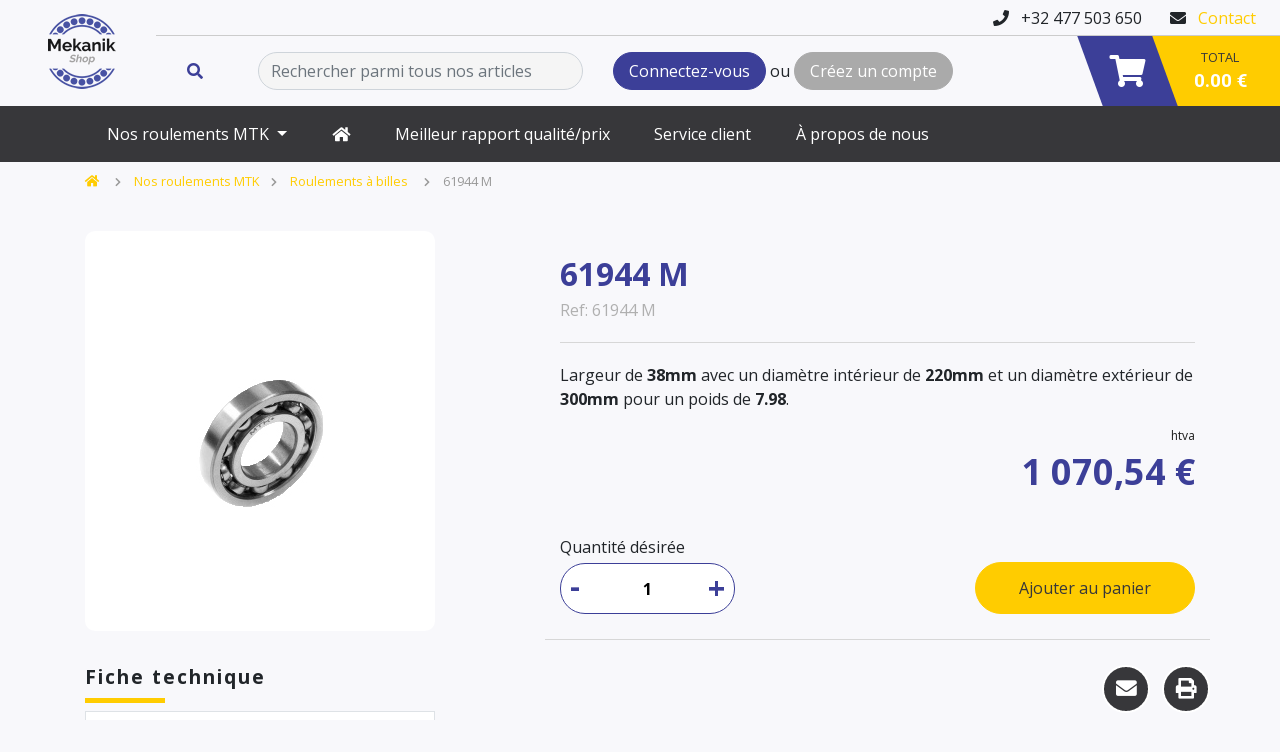

--- FILE ---
content_type: text/html; charset=utf-8
request_url: https://www.mekanik-shop.com/fr/roulements-mtk/61944-m
body_size: 5390
content:
<!DOCTYPE html>
<html lang="fr">
<head>
    <meta http-equiv="Content-Type" content="text/html; charset=utf-8" />
    <meta http-equiv="X-UA-Compatible" content="IE=edge">
    <meta name="viewport" content="width=device-width, initial-scale=1">
    <!-- Insert Favicon here -->
    <link rel="icon" href="/dist/assets/img/favicon.ico" type="image/x-icon">

            <!-- <link rel="canonical" href="https://"/> -->
    
<title>Nos produits : Mekanik Shop magasin en ligne de roulements, pour particuliers et professionnels </title>
<meta name="description" content="Découvrez notre gamme de roulements et paliers MTK pour particuliers et professionnels. Testés et approuvés par l'industrie. Meilleur rapport-qualité-prix. Commandez tout de suite en 4 clics. Livraison rapide 24 à 48h par DPD. Mekanik Shop.   "/><meta name="keywords" content="roulement, roulement a billes, circlips, E-commerce spécialisé dans les roulements." />
    <!-- Font Awesome 5 -->
    <link rel="stylesheet" href="https://use.fontawesome.com/releases/v5.0.13/css/all.css" integrity="sha384-DNOHZ68U8hZfKXOrtjWvjxusGo9WQnrNx2sqG0tfsghAvtVlRW3tvkXWZh58N9jp" crossorigin="anonymous">
    <!-- Google font - Open Sans - Heebo -->
    <link href="https://fonts.googleapis.com/css?family=Heebo:400,500,700|Open+Sans:400,500,700" rel="stylesheet">
    <!-- Animate CSS -->
    <link rel="stylesheet" href="https://cdnjs.cloudflare.com/ajax/libs/animate.css/3.5.2/animate.min.css" />
    <!-- Recaptcha API -->
    <script src="https://www.google.com/recaptcha/api.js"></script>
    <!-- jQuery UI -->
    <link rel="stylesheet" href="https://ajax.googleapis.com/ajax/libs/jqueryui/1.12.0/themes/smoothness/jquery-ui.css">
    <!-- Bootstrap 4 -->
    <link rel="stylesheet" href="https://maxcdn.bootstrapcdn.com/bootstrap/4.0.0/css/bootstrap.min.css" integrity="sha384-Gn5384xqQ1aoWXA+058RXPxPg6fy4IWvTNh0E263XmFcJlSAwiGgFAW/dAiS6JXm" crossorigin="anonymous">
    <!-- DataTable with Bootstrap 4 -->
    <link rel="stylesheet" href="https://cdn.datatables.net/1.10.16/css/dataTables.bootstrap4.min.css">
    <link rel="stylesheet" href="//cdnjs.cloudflare.com/ajax/libs/toastr.js/latest/toastr.min.css">
    <link rel="stylesheet" href="https://cdnjs.cloudflare.com/ajax/libs/jquery-confirm/3.3.0/jquery-confirm.min.css">
    <!-- Custom CSS minified -->
    <!-- <link rel="stylesheet" href="dist/assets/css/custom.min.css"> -->
    <link rel="stylesheet" href="/dist/assets/css/custom.css">
    
    <!-- Global site tag (gtag.js) - Google Analytics -->
    <script async src="https://www.googletagmanager.com/gtag/js?id=UA-2058830-20"></script>
    <script>
      window.dataLayer = window.dataLayer || [];
      function gtag(){dataLayer.push(arguments);}
      gtag('js', new Date());

      gtag('config', 'UA-2058830-20');
  </script>
   <script src="https://www.google.com/recaptcha/api.js"></script>
</head>
<body>
    <!-- Insert content here -->
    <a name="top" id="top"></a>
    <header>
        
    <ul class="nav justify-content-end top-menu ">
              <li class="nav-item">
          <a class="nav-link" href="/fr/"></a>
        </li>
          </ul>
        <nav id="top-nav">
  <div class="contact-box">
    <i class="fa fa-phone"></i>
    <span>+32 477 503 650</span>
    <i class="fa fa-envelope"></i>
    <span><a href="/fr/contact">Contact</a></span>
  </div>
</nav>

<nav id="cart-nav">    
  <a class="navbar-brand pt-2 pl-2 pl-sm-5 float-left" href="/fr/accueil"><img src="/dist/assets/img/abmi-logo.png" /></a>
  
  <div class="container pt-3">
    <div class="row">
        <div class="col-5 col-sm-5">
            <div class="form-group row">
                <label class="col-1 col-sm-2 col-form-label text-brand d-none d-md-inline-block"><i class="fa fa-search"></i></label>
                <div class="col-11 col-sm-10">
                    <input type="text" id="search" class="form-control d-none d-md-inline-block" placeholder="Rechercher parmi tous nos articles" />
                </div>
            </div>
        </div>
        <div class="col-7 col-sm-5">
            <div id="connexion-box">
                                <a href="/fr/connexion?referer=true" class="btn btn-primary btn-rounded d-none d-md-inline-block mr-md-1">Connectez-vous</a>
                 ou          
                <a href="/fr/inscription" class="btn btn-secondary btn-rounded d-none d-md-inline-block ml-md-1">Créez un compte</a>
                            </div>
        </div>
    </div>
    
  </div>

  <a href="/fr/panier" id="cart" class="float-right">
    <div class="cart-icon-box">
    </div>
    <div class="cart-icon">
      <i class="fa fa-shopping-cart"></i>
      <span id="nb_articles"></span>
      <div id="popup_panier"><h3 style="font-weight:bold;">3 articles</h3></div>
    </div>
    <div class="cart-content">
      <div class="cart-box">
        <span class="total">Total</span>
        <span class="price">0.00 €</span>
      </div>
    </div>
  </a>
</nav>

<nav class="navbar navbar-expand-lg navbar-dark " id="main-nav">
  <button class="navbar-toggler" type="button" data-toggle="collapse" data-target="#navbarNavDropdown" aria-controls="navbarNavDropdown" aria-expanded="false" aria-label="Toggle navigation">
    <span class="navbar-toggler-icon"></span>
  </button>
  <div class="collapse navbar-collapse justify-content-between" id="navbarNavDropdown">
    <div class="container">
      <div class="row">
            <div class="col-12 d-md-none">
                <div class="form-group row">
                    <label class="col-2 col-form-label text-brand"><i class="fa fa-search"></i></label>
                    <div class="col-10">
                        <input type="text" class="form-control" placeholder="Rechercher parmis tous nos articles" />
                    </div>
                </div>
            </div>
      </div>
      <ul class="navbar-nav fill justify-content-start">

                    <li class="nav-item dropdown">
                <a class="nav-link dropdown-toggle" 
                    href="/fr/roulements-mtk" 
                    data-toggle="dropdown" aria-haspopup="true" aria-expanded="false"                    >
                    Nos roulements MTK   
                </a>

                                    <ul class="dropdown-menu" aria-labelledby="navbarDropdownMenuLink">
                        <li class="dropdown">
                                    <a class="dropdown-toggle" href="#" id="navbarDropdown" role="button" data-toggle="dropdown" aria-haspopup="true" aria-expanded="false">Accessoires</a>
                                    <ul class="dropdown-menu" aria-labelledby="navbarDropdown"><li><a href="/fr/roulements-mtk/circlips">Circlips</a></li><li><a href="/fr/roulements-mtk/ecrous-de-blocage">Ecrous de blocage</a></li><li><a href="/fr/roulements-mtk/manchons">Manchons</a></li><li><a href="/fr/roulements-mtk/rondelles-de-blocage">Rondelles de blocage</a></li></ul>
                                </li><li class="dropdown">
                                    <a class="dropdown-toggle" href="#" id="navbarDropdown" role="button" data-toggle="dropdown" aria-haspopup="true" aria-expanded="false">Paliers </a>
                                    <ul class="dropdown-menu" aria-labelledby="navbarDropdown"><li><a href="/fr/roulements-mtk/paliers">Paliers</a></li></ul>
                                </li><li class="dropdown">
                                    <a class="dropdown-toggle" href="#" id="navbarDropdown" role="button" data-toggle="dropdown" aria-haspopup="true" aria-expanded="false">Roulements à aiguilles</a>
                                    <ul class="dropdown-menu" aria-labelledby="navbarDropdown"><li><a href="/fr/roulements-mtk/roulements-a-aiguilles">Roulements à aiguilles</a></li></ul>
                                </li><li class="dropdown">
                                    <a class="dropdown-toggle" href="#" id="navbarDropdown" role="button" data-toggle="dropdown" aria-haspopup="true" aria-expanded="false">Roulements à billes </a>
                                    <ul class="dropdown-menu" aria-labelledby="navbarDropdown"><li><a href="/fr/roulements-mtk/roulements-a-billes">Roulements à billes</a></li><li><a href="/fr/roulements-mtk/roulements-a-billes-a-contact-angulaire-a-1-rangee">Roulements à billes à contact angulaire à 1 rangée</a></li><li><a href="/fr/roulements-mtk/roulements-a-contact-angulaire-a-double-rangee">Roulements à contact angulaire à double rangée</a></li></ul>
                                </li><li class="dropdown">
                                    <a class="dropdown-toggle" href="#" id="navbarDropdown" role="button" data-toggle="dropdown" aria-haspopup="true" aria-expanded="false">Roulements à butée</a>
                                    <ul class="dropdown-menu" aria-labelledby="navbarDropdown"><li><a href="/fr/roulements-mtk/roulements-a-butee-a-aiguilles">Roulements à butée à aiguilles</a></li><li><a href="/fr/roulements-mtk/roulements-a-butee-a-billes">Roulements à butée à billes</a></li></ul>
                                </li><li class="dropdown">
                                    <a class="dropdown-toggle" href="#" id="navbarDropdown" role="button" data-toggle="dropdown" aria-haspopup="true" aria-expanded="false">Roulements à rouleaux</a>
                                    <ul class="dropdown-menu" aria-labelledby="navbarDropdown"><li><a href="/fr/roulements-mtk/roulements-a-rouleaux-cylindriques-a-double-rangee">Roulements à rouleaux cylindriques à double rangée</a></li><li><a href="/fr/roulements-mtk/roulements-a-rouleaux-cylindriques-a-une-rangee">Roulements à rouleaux cylindriques à une rangée</a></li><li><a href="/fr/roulements-mtk/roulements-a-rouleaux-spheriques">Roulements à rouleaux sphériques</a></li></ul>
                                </li><li class="dropdown">
                                    <a class="dropdown-toggle" href="#" id="navbarDropdown" role="button" data-toggle="dropdown" aria-haspopup="true" aria-expanded="false">Roulements acier inoxydable</a>
                                    <ul class="dropdown-menu" aria-labelledby="navbarDropdown"><li><a href="/fr/roulements-mtk/roulements-en-inox">Roulements en inox</a></li></ul>
                                </li><li class="dropdown">
                                    <a class="dropdown-toggle" href="#" id="navbarDropdown" role="button" data-toggle="dropdown" aria-haspopup="true" aria-expanded="false">Roulements coniques</a>
                                    <ul class="dropdown-menu" aria-labelledby="navbarDropdown"><li><a href="/fr/roulements-mtk/roulements-coniques">Roulements coniques</a></li></ul>
                                </li>                    </ul>
                            </li>
                        <li class="nav-item ">
                <a class="nav-link " 
                    href="/fr/accueil" 
                                        >
                    <i class="fa fa-home"></i> <span class="ml-2 d-md-none">Accueil</a>   
                </a>

                            </li>
                        <li class="nav-item ">
                <a class="nav-link " 
                    href="/fr/meilleur-rapport-qualite-prix" 
                                        >
                    Meilleur rapport qualité/prix   
                </a>

                            </li>
                        <li class="nav-item ">
                <a class="nav-link " 
                    href="/fr/service-client" 
                                        >
                    Service client   
                </a>

                            </li>
                        <li class="nav-item ">
                <a class="nav-link " 
                    href="/fr/a-propos-de-nous" 
                                        >
                    À propos de nous   
                </a>

                            </li>
                  </ul>
                <a href="/fr/connexion" class="btn btn-primary btn-rounded d-md-none mb-1">Connectez-vous</a>       
        <a href="/fr/creer-un-compte" class="btn btn-secondary btn-rounded d-md-none">Créez un compte</a>
            </div>
  </div>
</nav>

<section id="ariane">
                <div class="container">
                    <a href="/fr/accueil"><i class="fa fa-home"></i></a> <i class="fa fa-chevron-right"></i><a href="/fr/roulements-mtk">Nos roulements MTK</a><i class="fa fa-chevron-right"></i><a href="roulements-a-billes">Roulements à billes </a><i class="fa fa-chevron-right"></i>61944 M
                </div>
            </section>    </header>
    <main>
        <div class="container">
		<section id="product">
		<div class="row d-flex justify-content-between product-group">
			<div class="col-12 col-sm-4 col-md-4">
				<div class="img__wrapper">
											<img src="/dist/assets/img/product/cat/roulement-a-billes.jpg" class="img-fluid mt-4" alt="Mekanik Shop Roulements à billes"/>
									</div>
			</div>
			<div id="cta" class="col-12 col-sm-8 col-md-7">
				<div class="row ">
					<div class="col-12">
						<div class="title_wrapper">
							<h1> 61944 M</h1>
							<p>Ref: 61944 M</p>
						</div>
					</div>
					<div class="col-12">
						<p>Largeur de <b>38mm</b> avec un diamètre intérieur de <b>220mm</b> et un diamètre extérieur de <b>300mm</b> pour un poids de <b>7.98</b>.</p>
					</div>
					<div class="col-12">						
						<div class="price-wrapper"><div class="price"><small>htva</small>1 070,54 €</div></div>					</div>
					<div class="col-12">
						<div class="row d-flex justify-content-lg-between align-items-lg-end border-bottom-light">
							<div class="col-lg-6">
																	<div class="quantity mt-3">
										<span class="d-flex mb-1">Quantité désirée</span>
										<div class="quantity-wrapper">
											<input type="number" name="quantity" min="1" step="1" value="1">
										</div>
									</div>
															</div>
							<div class="col-lg-6 d-flex justify-content-end">
																	<div>
										<a href="" class="btn btn-yellow add-product btn-rounded" data-product="4834" data-type="add">Ajouter au panier</a>
										<!-- <a href="" class="btn btn-black mt-3">Profiter de l'offre pro</a> -->
									</div>
															</div>
						</div>
					</div>
				</div>
			</div>
		</div>
		<div class="row d-flex justify-content-between">
			<div id="details" class="col-12 col-sm-4 col-md-4">
				<h4 class="title-under under-left">Fiche technique</h4>
				<table class="table">
					<tbody>
						<tr>
							<td><img width="15" height="15" class="mr-2" src="/dist/assets/img/ruler-horizontal-solid.svg" alt="Largeur">Largeur</td>
							<td>38</td>
						</tr>
						<tr>
							<td><img width="15" height="15" class="mr-2" src="/dist/assets/img/diametre.svg" alt="Diamètre intérieur">Diamètre intérieur</td>
							<td>220</td>
						</tr>
						<tr>
							<td><img width="15" height="15" class="mr-2" src="/dist/assets/img/diametre.svg" alt="Diamètre extérieur">Diamètre extérieur</td>
							<td>300</td>
						</tr>
						<tr>
							<td><img width="15" height="15" class="mr-2" src="/dist/assets/img/weight-hanging-solid.svg" alt="Poids">Poids</td>
							<td>7.98</td>
						</tr>
						<tr>
							<td><img width="15" height="15" class="mr-2" src="/dist/assets/img/tag-solid.svg" alt="Référence">Référence</td>
							<td>61944 M</td>
						</tr>
											</tbody>
				</table>

				<div class="helpbox">
					<h4>Besoin d'aide ou d'un conseil ?</h4>
					<p>Contactez-nous : info@abmi.be</p>
									</div>
			</div>
			<div class="col-12 col-sm-8 col-md-7 mt-4 mt-lg-0">
				<div class="row">
					<div class="col-12 border-bottom-light">
						<div class="row d-flex justify-content-lg-end justify-content-center">
							<div id="print-share" class="flex">
								<a href="#" class="icon mr-2"><i class="fa fa-envelope"></i></a>
								<a href="#" class="icon"><i class="fa fa-print"></i></a>
							</div>
						</div>
						<div class="row d-flex justify-content-lg-end justify-content-center mt-4">
						
							<img width="58" height="40" class="ml-2" src="/dist/assets/img/visa.png" alt="visa">
							<img width="58" height="40" class="ml-2" src="/dist/assets/img/mastercard.png" alt="mastercard">
							<img width="58" height="40" class="ml-2" src="/dist/assets/img/maestro.png" alt="maestro">
							<img width="58" height="40" class="ml-2" src="/dist/assets/img/bancontact.png" alt="bancontact">
							<img width="58" height="40" class="ml-2" src="/dist/assets/img/american-express.png" alt="american-express">
						
						</div>
					</div>
					<div class="col-12 border-bottom-light">
						<div class="row d-flex justify-content-center">
							<div class="col-6 col-md-4 mb-5 d-flex text-center flex-column align-items-center">
								<img class="mb-3" src="/dist/assets/img/truck-light.svg" alt="Livraison avec le transporteur FedEx">
								<span>Livraison avec le transporteur <strong>FedEx</strong></span>
							</div>
							<div class="col-6 col-md-4 mb-5 d-flex text-center flex-column align-items-center">
								<img class="mb-3" src="/dist/assets/img/lock-light.svg" alt="Paiement 100% sécurisé">
								<span>Paiement <strong>100% sécurisé</strong></span>
							</div>
							<div class="col-6 col-md-4 mb-5 d-flex text-center flex-column align-items-center">
								<img class="mb-3" src="/dist/assets/img/arrows-rotate-light.svg" alt="Satisfait ou remboursé">
								<span>Satisfait ou <strong>remboursé</strong></span>
							</div>
							<div class="col-6 col-md-4 mb-5 d-flex text-center flex-column align-items-center">
								<img class="mb-3" src="/dist/assets/img/laptop-light.svg" alt="Suivi de l'envoi de votre commande (envoi d'emails avec numéro de tracking FedEx)">
								<span><strong>Suivi de l'envoi</strong> de votre commande (envoi d'emails avec numéro de tracking FedEx)</span>
							</div>
							<div class="col-12 col-md-4 mb-5 d-flex text-center flex-column align-items-center">
								<img class="mb-3" src="/dist/assets/img/boxes-stacked-light.svg" alt="Possibilité de commandes spéciales, remises par quantité: calcul effectué directement dans votre panier">
								<span>Possibilité de commandes spéciales, <strong>remises par quantité</strong>: calcul effectué directement dans votre panier</span>
							</div>
						</div>
					</div>
					<div class="col-12">

					Mekanik Shop vous propose les meilleurs roulements à billes du marché au meilleur prix possible. Vous trouverez des roulements à billes, des roulements à billes à contact angulaire à 1 rangée et des roulements à contact angulaire à double rangée.
Fabriquer avec divers matériaux par notre fournisseur MTK+ Bearings, professionnel dans la fabrication de roulement et palier dont le siège se trouvent à Bruxelles, nous vous garantissons une qualité majeure et un service irréprochable.
Les roulements à billes qui sont présents dans notre stock vous seront livrés sous 48H.
							</div>
				</div>
			</div>
			
		</div>
	</section>
	
</div>

    </main>

    <div class="go-top d-flex align-items-center justify-content-center" role="button" >
       <i class="fa fa-angle-up fa-2x"></i> 
   </div>


   <footer class="mt-5">
            <div class="footer-top">
            <div class="container">
                <div class="row">
                    <div class="col-12 col-sm-4 py-2 py-sm-3">
                        <a href="/fr/contact" class="btn btn-yellow float-sm-right">Contactez-nous</a>
                    </div>
                    <div class="col-12 col-sm-4 py-2 py-sm-3">
                        <a href="tel:+32477503650" class="btn btn-primary">
                            <i class="fa fa-phone mr-2"></i>
                            +32 477 503 650
                        </a>
                    </div>
                    <div class="col-12 col-sm-4 py-2 py-sm-3">
                        <a href="/fr/meilleur-rapport-qualite-prix" class="btn btn-primary float-sm-left">
                            Notre expertise
                        </a>
                    </div>
                </div>
            </div>
        </div>
        <div class="footer-bottom py-3">
        <div class="container">
            <div class="row">
                <div class="col-12 col-sm-4">
                    <h3 class="title-under under-center w-100 text-left">Catégories</h3>
                    <a class="bullet" href="/fr/roulements-mtk/accessoires">Accessoires</a><a class="bullet" href="/fr/roulements-mtk/circlips">Circlips</a><a class="bullet" href="/fr/roulements-mtk/ecrous-de-blocage">Ecrous de blocage</a><a class="bullet" href="/fr/roulements-mtk/manchons">Manchons</a><a class="bullet" href="/fr/roulements-mtk/paliers">Paliers </a><a class="bullet" href="/fr/roulements-mtk/paliers">Paliers</a><a class="bullet" href="/fr/roulements-mtk/rondelles-de-blocage">Rondelles de blocage</a><a class="bullet" href="/fr/roulements-mtk/roulements-a-aiguilles">Roulements à aiguilles</a><a class="bullet" href="/fr/roulements-mtk/roulements-a-aiguilles">Roulements à aiguilles</a><a class="bullet" href="/fr/roulements-mtk/roulements-a-billes">Roulements à billes </a><a class="bullet" href="/fr/roulements-mtk/roulements-a-billes">Roulements à billes</a><a class="bullet" href="/fr/roulements-mtk/roulements-a-billes-a-contact-angulaire-a-1-rangee">Roulements à billes à contact angulaire à 1 rangée</a><a class="bullet" href="/fr/roulements-mtk/roulements-a-butee">Roulements à butée</a><a class="bullet" href="/fr/roulements-mtk/roulements-a-butee-a-aiguilles">Roulements à butée à aiguilles</a><a class="bullet" href="/fr/roulements-mtk/roulements-a-butee-a-billes">Roulements à butée à billes</a><a class="bullet" href="/fr/roulements-mtk/roulements-a-contact-angulaire-a-double-rangee">Roulements à contact angulaire à double rangée</a><a class="bullet" href="/fr/roulements-mtk/roulements-a-rouleaux">Roulements à rouleaux</a><a class="bullet" href="/fr/roulements-mtk/roulements-a-rouleaux-cylindriques-a-double-rangee">Roulements à rouleaux cylindriques à double rangée</a><a class="bullet" href="/fr/roulements-mtk/roulements-a-rouleaux-cylindriques-a-une-rangee">Roulements à rouleaux cylindriques à une rangée</a><a class="bullet" href="/fr/roulements-mtk/roulements-a-rouleaux-spheriques">Roulements à rouleaux sphériques</a><a class="bullet" href="/fr/roulements-mtk/roulements-acier-inoxydable">Roulements acier inoxydable</a><a class="bullet" href="/fr/roulements-mtk/roulements-coniques">Roulements coniques</a><a class="bullet" href="/fr/roulements-mtk/roulements-coniques">Roulements coniques</a><a class="bullet" href="/fr/roulements-mtk/roulements-en-inox">Roulements en inox</a>                </div>

                                <div class="col-12 col-sm-3 offset-sm-1">
                    <h3 class="title-under under-center w-100 text-left">Pages diverses</h3>
                    <ul class="list-unstyled">
                        <li><a href="/fr/politique-de-confidentialite">Politique de confidentialité</a></li><li><a href="/fr/conditions-generales">Conditions générales de vente</a></li><li><a href="/fr/suivi-livraison">Suivi et livraison</a></li><li><a href="/fr/paiement-securise">Paiement sécurisé</a></li><li><a href="/fr/garanties">Garanties</a></li><li><a href="/fr/mentions-legales">Mentions légales</a></li><li><a href="/fr/tarifs-d-expedition">Tarifs d'expédition - Mekanik Shop</a></li>                    </ul>
                </div>

                <div class="col-12 col-sm-3 offset-sm-1">
                    <h3 class="title-under under-center w-100 text-left">Contact</h3>
                    <ul class="list-unstyled">
                        <li><a href="/fr/contact">Contactez-nous</a></li>
                        <li>+32 477 503 650</li>
                        <li>info@abmi.be</li>
                        <li>Chemin de Mons à Gand 251 <br>
                            7864 Deux-Acren<br>
                        Belgique</li>
                        <li>BE0695.701.321</li>
                        <li>ABGT SRL</li>
                    </ul>
                </div>
            </div>
        </div>
    </div>
</footer>

<!-- jQuery -->
<script src="https://code.jquery.com/jquery-3.3.1.min.js" integrity="sha256-FgpCb/KJQlLNfOu91ta32o/NMZxltwRo8QtmkMRdAu8=" crossorigin="anonymous"></script>
<!-- Popper.js (Bootstrap 4 dependency)-->
<script src="https://cdnjs.cloudflare.com/ajax/libs/popper.js/1.12.9/umd/popper.min.js" integrity="sha384-ApNbgh9B+Y1QKtv3Rn7W3mgPxhU9K/ScQsAP7hUibX39j7fakFPskvXusvfa0b4Q" crossorigin="anonymous"></script>
<!-- JS Bootstrap 4 -->
<script src="https://maxcdn.bootstrapcdn.com/bootstrap/4.0.0/js/bootstrap.min.js" integrity="sha384-JZR6Spejh4U02d8jOt6vLEHfe/JQGiRRSQQxSfFWpi1MquVdAyjUar5+76PVCmYl" crossorigin="anonymous"></script>
<!-- JS DataTable -->
<script type="text/javascript" src="https://cdn.datatables.net/1.10.16/js/jquery.dataTables.min.js"></script>
<!-- JS DataTable Bootstrap 4 style -->
<script type="text/javascript" src="https://cdn.datatables.net/1.10.16/js/dataTables.bootstrap4.min.js
"></script>
<script type="text/javascript" src="//cdnjs.cloudflare.com/ajax/libs/toastr.js/latest/toastr.min.js"></script>
<script src="https://cdnjs.cloudflare.com/ajax/libs/jquery-confirm/3.3.0/jquery-confirm.min.js"></script>
<!-- Custom JS -->
<script type="text/javascript" src="/dist/assets/js/all.js"></script>

<script>
   function onSubmit(token) {
     document.getElementById("form_contact").submit();
   }
 </script>
</body>
</html>


--- FILE ---
content_type: text/html; charset=utf-8
request_url: https://www.mekanik-shop.com/Connections/request/xhr/get_total_prod.php
body_size: -308
content:
{"msg":"error","cause":"no_caddy"}

--- FILE ---
content_type: text/html; charset=utf-8
request_url: https://www.mekanik-shop.com/Connections/request/xhr/get_panier_popup.php
body_size: -230
content:


		{"contenu":"<table><tbody><\/tbody><\/table><div style=\"text-align:center;\"><br \/><a class=\"alert alert-secondary\" href=\"#\">Panier vide<\/a><br \/><br \/><\/div>"}	

--- FILE ---
content_type: text/css
request_url: https://www.mekanik-shop.com/dist/assets/css/custom.css
body_size: 3140
content:
body{background:#f8f8fb;font-family:"Open Sans",sans-serif}a{color:#fc0}a:hover{color:#fc0}a.btn.btn-yellow{color:#37373a}h1,h2{font-weight:bold}h1{margin-top:1.5rem;font-size:1.8rem}h2{font-size:1.2rem}h3{display:inline-block;font-size:1rem;margin-bottom:0}form label{font-size:.9rem;line-height:1}.bg-thirdary{background:#e5e5e5;color:#777;font-size:.8rem}.row-eq-height{display:flex}.form-control{border-radius:9999px;background-color:#f5f5f5}.toast{opacity:.95 !important}.title-under{font-weight:700;letter-spacing:2px}.title-under.under-left:after{content:"";display:block;margin-top:10px;background:#fc0;width:80px;height:5px}.title-under.under-center:after{content:"";display:block;margin:10px auto 0;background:#fc0;width:80px;height:5px}footer{color:#fff}footer a{color:#fff}footer a:hover{color:#fff;text-decoration:underline}footer .footer-top{background:#e5e5e5;text-align:center}footer .footer-top .btn{padding:1rem 2rem;font-size:1.1rem}footer .footer-top span{line-height:2.2rem}footer .footer-top span.icon{border:2px solid #fff;border-radius:50px;width:2.5rem;height:2.5rem;display:inline-block;text-align:center}footer .footer-bottom{background:#37373a}footer .footer-bottom h3{font-size:1.3rem;text-align:center}footer .footer-bottom li,footer .footer-bottom .bullet{font-size:.8rem}footer .footer-bottom .bullet:not(:last-child):after{content:"•";position:relative;top:3px;display:inline-block;font-size:1.2rem;line-height:1.2rem;padding-left:.2rem;margin-right:.2rem}.nav-item{position:relative !important}.text-brand{color:#3c3f98}.btn{padding-left:15px;padding-right:15px;border-radius:0}.btn.btn-rounded{border-radius:30px}.btn.btn-primary{background:#3c3f98;border-color:#3c3f98;color:#fff !important}.btn.btn-primary:hover{background:#4e51b9;border-color:#4e51b9}.btn.btn-secondary{background:#aaa;border-color:#aaa}.btn.btn-secondary:hover{background:#c4c4c4;border-color:#c4c4c4}.btn.btn-yellow{background:#fc0;border-color:#fc0;color:#fff}.btn.btn-yellow:hover{background:#ffd633;border-color:#ffd633}.btn.btn-black{background:#37373a;border-color:#37373a;color:#fff}.btn.btn-black:hover{background:#505054;border-color:#505054}.product-box{background:#fff;padding:20px;min-height:80px;margin-bottom:1rem;border-radius:5px;box-shadow:0px 0px 4px 0px rgba(0,0,0,.15)}.product-box .product_name{font-size:16px;font-weight:700;color:#3c3f98;margin-bottom:20px}.product-box .details{background-color:#f5f5f5;border-radius:5px;font-size:12px;margin-bottom:20px;padding:10px 0}.product-box .details .detail__label{color:#3c3f98}.product-box .price-wrapper{display:flex;align-items:flex-end;justify-content:space-between;margin-bottom:20px}.product-box .price-wrapper a{color:#3c3f98;text-decoration:underline}.product-box .price-wrapper a:hover{color:#fc0}.product-box .price-wrapper .price{font-weight:bold;font-size:22px;color:#3c3f98;display:flex;flex-direction:column;align-items:flex-end}.product-box .price-wrapper .price small{font-size:12px}.product-box a{color:#000}.product-box a:hover{text-decoration:none}.product-box a h3{margin-top:.6rem;text-align:center;font-size:.9rem;height:35px}#top-nav{margin-top:-10px;margin-bottom:20px;padding-bottom:5px;text-align:right;border-bottom:1px solid #ccc}#top-nav span{margin-right:1.5rem;margin-left:.5rem}#nb_articles{display:none;font-size:22px;background-color:red;padding:8px;border-radius:180px;position:absolute;line-height:10px;margin-top:42px}#popup_panier{display:none;font-size:14px;background-color:#fff;color:#7d7d7b;padding:8px;line-height:20px;margin-top:42px;border:#c6c6c6 4px solid;min-width:350px;position:fixed;right:5px;top:70px}#cart-nav{position:relative;height:70px;margin-top:-20px}#cart-nav .navbar-brand{background:#f8f8fb;height:40px}@media(min-width: 576px){#cart-nav .navbar-brand{padding-right:40px;height:75px;margin-top:-30px}}#cart-nav .navbar-brand img{height:55px}@media(min-width: 576px){#cart-nav .navbar-brand img{height:75px}}#cart-nav #connexion-box{display:flex;justify-content:right;align-items:center}#cart-nav #cart .cart-icon-box{position:absolute;right:130px;top:0px;display:block;background:#3c3f98;height:70px;width:45px;z-index:2}#cart-nav #cart .cart-icon-box:before{content:" ";background:#3c3f98;position:absolute;top:0;left:-15px;right:-15px;bottom:0;z-index:1;transform:skewX(20deg)}#cart-nav #cart .cart-icon{position:absolute;right:130px;top:0px;display:block;color:#fff;height:70px;line-height:70px;width:45px;padding-left:5px;font-size:2rem;z-index:3}#cart-nav #cart .cart-content{position:absolute;right:0px;top:0px;display:flex;color:#fff;background:#fc0;height:70px;width:150px}#cart-nav #cart .cart-content .cart-box{width:90px;text-align:center;margin-left:45px;display:flex;flex-direction:column;justify-content:center;align-items:center}#cart-nav #cart .cart-content .cart-box span.total{color:#37373a;font-size:.8rem;text-transform:uppercase}#cart-nav #cart .cart-content .cart-box span.price{font-family:"Heebo",sans-serif;font-weight:bold;font-size:1.2rem}#cart-nav #cart:hover>.cart-icon>#popup_panier{display:block !important}#main-nav{background:#37373a;color:#fff}#main-nav a{color:#fff}#main-nav .nav-item{padding-left:.9rem;padding-right:.9rem}#main-nav .dropdown:hover>.dropdown-menu{display:block}#main-nav .dropdown-menu{background:#37373a}#main-nav .dropdown-menu .dropdown-item{font-size:.8rem}#main-nav .dropdown-menu .dropdown-item:hover{background:none;text-decoration:underline}#ariane{margin-top:10px;font-size:.8rem;color:#999}#ariane i.fa-chevron-right{margin-left:.8rem;margin-right:.8rem}#ariane i.fa-chevron-right.fa-chevron-right{font-size:.6rem}#hp #info-box{color:#fff}#hp #info-box h3{padding:1.5rem 1rem .7rem 1rem;text-align:left;font-size:1.5rem;font-weight:700;line-height:1.5rem}#hp #info-box p{display:flex;text-align:left;font-weight:700;padding-left:1rem;padding-right:1rem}#hp #info-box .btn{font-size:1.2rem;font-weight:500}#hp #info-box .info1{background:#3c3f98;height:100%;flex-direction:column}@media(min-width: 992px){#hp #info-box .info1{flex-direction:row}}#hp #info-box .info1 h3{font-size:1.4rem;text-align:center}#hp #info-box .info1 .info-zone{display:inline-block;text-align:center}@media(min-width: 992px){#hp #info-box .info1 .info-zone{width:calc(100% - 235px);text-align:left}}#hp #info-box .info1 .info-zone p{text-align:center}@media(min-width: 992px){#hp #info-box .info1 .info-zone p{text-align:left}}#hp #info-box .info2{background:#37373a;height:100%}#hp #info-box .info3{position:relative;background:#f5f5f5;color:#37373a;height:100%}#hp #info-box .info3 img{position:absolute;bottom:0;right:0;left:0}#hp #info-box .pic{position:relative;display:inline-flex;width:100%;height:150px}#hp #info-box .pic .pic-img{position:relative;background:#fc0;overflow:hidden;width:100%;height:150px}@media(min-width: 992px){#hp #info-box .pic .pic-img{-webkit-clip-path:polygon(0 0, 100% 0%, 100% 80%, 0% 100%);clip-path:polygon(0 0, 100% 0%, 100% 80%, 0% 100%);width:230px;height:305px}}#hp #info-box .pic .pic-img .pic-canva{width:100%;height:150px;background:#f8f8fb;overflow:hidden}@media(min-width: 992px){#hp #info-box .pic .pic-img .pic-canva{position:absolute;top:4px;left:4px;-webkit-clip-path:polygon(0 0, 100% 0%, 100% 80%, 0% 100%);clip-path:polygon(0 0, 100% 0%, 100% 80%, 0% 100%);width:222px;height:297px}}#hp #info-box .pic .pic-img .pic-canva img{width:100%;height:150px;-o-object-fit:contain;object-fit:contain}@media(min-width: 992px){#hp #info-box .pic .pic-img .pic-canva img{-o-object-fit:unset;object-fit:unset;position:absolute;top:4px;left:4px;width:auto;max-width:220px;height:auto;-webkit-clip-path:polygon(0 0, 100% 0%, 100% 80%, 0% 100%);clip-path:polygon(0 0, 100% 0%, 100% 80%, 0% 100%)}}.contact__item{display:flex;align-items:flex-start;margin-bottom:25px}.contact__item img{margin-right:15px}.helpbox{background-color:#3c3f98;padding:25px 20px;border-radius:5px;color:#fff}.helpbox h4{color:#fc0;letter-spacing:2px;font-weight:700;font-size:16px;margin-bottom:20px}#roulement-product .product-filter{padding:20px;background-color:#fff;border-radius:5px;box-shadow:0px 0px 4px 0px rgba(0,0,0,.15)}#roulement-product .product-filter .box-title{display:block;font-weight:700;margin-bottom:20px;color:#3c3f98;letter-spacing:2px}#roulement-product .product-filter .avantage__item{display:flex;align-items:flex-start;margin-bottom:25px}#roulement-product .product-filter .avantage__item img{margin-right:15px}#roulement-product .product-filter .payment-card{display:flex;flex-wrap:wrap;gap:15px}#roulement-product .product-filter label{font-weight:700;font-size:.8rem}#roulement-product .price{color:#3c3f98;font-size:1.6rem;font-weight:700}.border-bottom-light{border-bottom:#d7d7d7 1px solid;padding-bottom:25px;margin-bottom:25px}#product{margin-top:40px}#product .img__wrapper{width:100%;height:100%;max-height:400px;background-color:#fff;border-radius:10px;display:flex;justify-content:center;align-items:center}#product #cta .title_wrapper{border-bottom:#d7d7d7 1px solid;padding-bottom:20px;margin-bottom:20px}#product #cta .title_wrapper h1{font-size:32px;font-weight:700;color:#3c3f98;margin-bottom:5px}#product #cta .title_wrapper p{margin-bottom:0;color:#b0b0b0}#product #cta .price-wrapper{display:flex;justify-content:flex-end;margin-bottom:20px}#product #cta .price-wrapper .price{font-size:36px;color:#3c3f98;font-weight:700;display:flex;flex-direction:column;align-items:flex-end}#product #cta .price-wrapper .price small{font-size:12px;color:#1e1e1e}#product #cta .status{color:#35ca25;font-size:.9rem;font-weight:700}#product #cta .quantity{position:relative}#product #cta .quantity input[type=number]::-webkit-inner-spin-button,#product #cta .quantity input[type=number]::-webkit-outer-spin-button{-webkit-appearance:none;margin:0}#product #cta .quantity input[type=number]{-moz-appearance:textfield}#product #cta .quantity input{width:100%;height:51px;display:block;padding:0;margin:0;padding-left:35px;border:1px solid #3c3f98;border-radius:9999px;text-align:center;font-weight:bold;padding-right:35px}@media(min-width: 430px){#product #cta .quantity input{width:175px}}#product #cta .quantity input:focus{outline:0}#product #cta .quantity .quantity-wrapper{position:relative;width:100%;height:51px;margin-bottom:15px}@media(min-width: 430px){#product #cta .quantity .quantity-wrapper{width:175px;margin-bottom:0}}#product #cta .quantity .quantity-nav .quantity-button{position:relative}#product #cta .quantity .quantity-nav .quantity-button.quantity-up,#product #cta .quantity .quantity-nav .quantity-button.quantity-down{position:absolute;font-size:30px;color:#3c3f98;font-weight:700;cursor:pointer}#product #cta .quantity .quantity-nav .quantity-button.quantity-up{top:2px;right:10px}#product #cta .quantity .quantity-nav .quantity-button.quantity-down{top:0;left:10px}#product #cta .btn{width:220px;text-align:center;padding:.8rem 1.5rem}#product #review span:first-child{font-weight:bold;display:block}#product #review span:nth-child(2){font-style:italic}#product #details h4{font-size:1.2rem;font-weight:700}#product #details p{font-size:.9rem}#product #details table{font-size:.9rem;border:1px solid #dee2e6;background-color:#fff}#product #details table td{padding:.5rem .75rem}#product #print-share a{background:#37373a;color:#fff;line-height:2.7rem}#product #print-share a.icon{border:2px solid #fff;border-radius:50px;width:3rem;height:3rem;display:inline-block;text-align:center;font-size:1.3rem;transition:color .15s ease-in-out,background-color .15s ease-in-out,border-color .15s ease-in-out,box-shadow .15s ease-in-out}#product #print-share a.icon:hover{background:#505054}#contact .form-block{padding-top:1rem}#contact .form-block:first-child{border-top:10px solid #fc0;border-bottom:10px solid #fc0}#contact .form-block:nth-child(2){border-top:10px solid #f8f8fb}#panier{min-height:400px}@media screen and (min-width: 576px){#panier .cart-step:after{content:"";width:100%;height:1px;background:#ccc;margin-top:-18px}}#panier .cart-step .step{display:flex;justify-content:center;line-height:36px}#panier .cart-step .step.active{color:#fc0}#panier .cart-step .step.done{color:#3c3f98}#panier .cart-step .step.done a{color:#3c3f98}#panier .cart-step .step>span{background:#f8f8fb;display:inline-block;padding:0 1rem}#panier .cart-step .step .step-nbr{margin-right:1rem}#panier .cart-step .table tfoot th{border-top-width:2px}#panier #panier-box table th{font-weight:700}#panier #panier-box table td i.fa{color:#b5b5b5;cursor:pointer;transition:all .4s;line-height:1.4rem}#panier #panier-box table td i.fa:hover{color:#888}#panier #panier-box .caddy-list-total{background:#fc0;padding:20px 25px}#panier #panier-box .caddy-list-total h3{font-size:1rem;font-weight:700}#panier #panier-box .caddy-list-total .htva-price{display:block}#panier #panier-box .caddy-list-total .total-price label,#panier #panier-box .caddy-list-total .htva-price label{margin-bottom:0;color:#666;text-transform:uppercase;font-size:.8rem}#panier #panier-box .caddy-list-total .total-price span,#panier #panier-box .caddy-list-total .htva-price span{display:block;font-size:1.4rem}#panier #panier-box .caddy-list-total .htva-price span{color:#666;font-weight:500}#panier #panier-box .caddy-list-total .total-price span{color:#3c3f98;font-weight:700}#panier #livraison-box .address{background:#c4c4c4;padding:20px 25px;height:100%;cursor:pointer}#panier #livraison-box .address a{color:#3c3f98;cursor:pointer}#panier #livraison-box .address.add-address{display:flex;background:#eee;border:1px solid #ccc;justify-content:center;align-items:center;flex-direction:column;font-size:1.2rem;text-transform:uppercase;transition:all .5s}#panier #livraison-box .address.add-address .fa{font-size:2rem;margin-bottom:1.5rem;color:#999}#panier #livraison-box .address.add-address a{color:#999}#panier #livraison-box .address.add-address:hover{background:#c4c4c4;color:#37373a}#panier #livraison-box .address.add-address:hover a,#panier #livraison-box .address.add-address:hover .fa{color:#37373a}#profil .address{background:#c4c4c4;padding:20px 25px;height:100%;cursor:pointer}#profil .address a{color:#3c3f98;cursor:pointer}#profil .address.add-address{display:flex;background:#eee;border:1px solid #ccc;justify-content:center;align-items:center;flex-direction:column;font-size:1.2rem;text-transform:uppercase;transition:all .5s}#profil .address.add-address .fa{font-size:2rem;margin-bottom:1.5rem;color:#999}#profil .address.add-address a{color:#999}#profil .address.add-address:hover{background:#c4c4c4;color:#37373a}#profil .address.add-address:hover a,#profil .address.add-address:hover .fa{color:#37373a}#commande .card .card-header{font-size:.8rem;color:#999;text-transform:uppercase}#commande .card .card-header span{display:block;color:#333}#main-nav .dropdown-menu{border:0 solid transition !important;border:0 solid rgba(0,0,0,.15);border-radius:0;box-shadow:none !important}#main-nav .dropdown-menu .dropdown-menu,#main-nav .dropdown-menu .dropdown-toggle{font-size:.8rem;padding:.25rem 1rem}@media only screen and (min-width: 767px){#main-nav .collapse ul li:hover>ul{display:block}#main-nav .collapse ul ul{position:absolute;top:100%;left:0;min-width:270px;display:none}#main-nav .collapse ul ul li{position:relative}#main-nav .collapse ul ul li:hover>ul{display:block}#main-nav .collapse ul ul ul{position:absolute;top:0;left:100%;min-width:200px;display:none}#main-nav .collapse ul ul ul li{position:relative}#main-nav .collapse ul ul ul li:hover ul{display:block}#main-nav .collapse ul ul ul ul{position:absolute;top:0;left:-100%;min-width:270px;display:none;z-index:1}}@media only screen and (max-width: 767px){.navbar-nav .show .dropdown-menu .dropdown-menu>li>a{padding:16px 15px 16px 35px}.navbar-nav .show .dropdown-menu .dropdown-menu .dropdown-menu>li>a{padding:16px 15px 16px 45px}}/*# sourceMappingURL=custom.css.map */

--- FILE ---
content_type: image/svg+xml
request_url: https://www.mekanik-shop.com/dist/assets/img/diametre.svg
body_size: 228
content:
<svg width="13" height="13" viewBox="0 0 13 13" fill="none" xmlns="http://www.w3.org/2000/svg">
<path d="M10.624 2.496C11.072 2.99733 11.4187 3.57867 11.664 4.24C11.9093 4.89067 12.032 5.59467 12.032 6.352C12.032 7.45067 11.776 8.44267 11.264 9.328C10.752 10.2027 10.0587 10.8853 9.18399 11.376C8.30932 11.8667 7.34399 12.112 6.28799 12.112C5.64799 12.112 5.03466 12.0213 4.44799 11.84C3.87199 11.6587 3.34399 11.392 2.86399 11.04L2.01599 11.984H0.35199L1.95199 10.224C1.49332 9.72267 1.13599 9.14133 0.87999 8.48C0.634656 7.81867 0.51199 7.10933 0.51199 6.352C0.51199 5.25333 0.76799 4.26667 1.27999 3.392C1.80266 2.51733 2.50132 1.83467 3.37599 1.344C4.26132 0.853335 5.23199 0.608002 6.28799 0.608002C7.56799 0.608002 8.70932 0.960002 9.71199 1.664L10.56 0.736001H12.224L10.624 2.496ZM3.31199 6.352C3.31199 7.06667 3.46132 7.69067 3.75999 8.224L7.98399 3.568C7.49332 3.248 6.92799 3.088 6.28799 3.088C5.38132 3.088 4.65599 3.38133 4.11199 3.968C3.57866 4.55467 3.31199 5.34933 3.31199 6.352ZM9.24799 6.352C9.24799 5.63733 9.10399 5.01867 8.81599 4.496L4.59199 9.136C5.08266 9.456 5.64799 9.616 6.28799 9.616C7.18399 9.616 7.89866 9.31733 8.43199 8.72C8.97599 8.12267 9.24799 7.33333 9.24799 6.352Z" fill="#3C3F98"/>
</svg>


--- FILE ---
content_type: image/svg+xml
request_url: https://www.mekanik-shop.com/dist/assets/img/weight-hanging-solid.svg
body_size: 222
content:
<svg width="13" height="13" viewBox="0 0 13 13" fill="none" xmlns="http://www.w3.org/2000/svg">
<g clip-path="url(#clip0_211_295)">
<path d="M5.68731 2.4375C5.68731 2.22201 5.77291 2.01535 5.92528 1.86298C6.07766 1.7106 6.28432 1.625 6.49981 1.625C6.7153 1.625 6.92196 1.7106 7.07433 1.86298C7.22671 2.01535 7.31231 2.22201 7.31231 2.4375C7.31231 2.65299 7.22671 2.85965 7.07433 3.01202C6.92196 3.1644 6.7153 3.25 6.49981 3.25C6.28432 3.25 6.07766 3.1644 5.92528 3.01202C5.77291 2.85965 5.68731 2.65299 5.68731 2.4375ZM8.79766 3.25C8.88653 2.99609 8.93731 2.72187 8.93731 2.4375C8.93731 1.0918 7.84551 0 6.49981 0C5.15411 0 4.06231 1.0918 4.06231 2.4375C4.06231 2.72187 4.11055 2.99609 4.20196 3.25H3.04668C2.48809 3.25 2.00059 3.63086 1.86348 4.17422L0.0353558 11.4867C-0.0560505 11.8498 0.0251995 12.2357 0.256254 12.5328C0.487309 12.8299 0.842778 13 1.21856 13H11.7811C12.1568 13 12.5098 12.8273 12.7408 12.5303C12.9719 12.2332 13.0531 11.8498 12.9617 11.4842L11.1336 4.17168C10.999 3.63086 10.5115 3.25 9.95293 3.25H8.79766Z" fill="#3C3F98"/>
</g>
<defs>
<clipPath id="clip0_211_295">
<rect width="13" height="13" fill="white"/>
</clipPath>
</defs>
</svg>


--- FILE ---
content_type: image/svg+xml
request_url: https://www.mekanik-shop.com/dist/assets/img/boxes-stacked-light.svg
body_size: 426
content:
<svg width="22" height="20" viewBox="0 0 22 20" fill="none" xmlns="http://www.w3.org/2000/svg">
<g clip-path="url(#clip0_253_10)">
<path d="M14.6667 1.25C15.3427 1.25 15.8889 1.80859 15.8889 2.5V7.5H17.1111V2.5C17.1111 1.12109 16.0149 0 14.6667 0H12.2222H9.77778H7.33333C5.98507 0 4.88889 1.12109 4.88889 2.5V7.5H6.11111V2.5C6.11111 1.80859 6.65729 1.25 7.33333 1.25H8.55556V3.4375C8.55556 4.30078 9.23924 5 10.0833 5H11.9167C12.7608 5 13.4444 4.30078 13.4444 3.4375V1.25H14.6667ZM9.77778 1.25H12.2222V3.4375C12.2222 3.60938 12.0847 3.75 11.9167 3.75H10.0833C9.91528 3.75 9.77778 3.60938 9.77778 3.4375V1.25ZM12.5125 20H19.5556C20.9038 20 22 18.8789 22 17.5V11.25C22 9.87109 20.9038 8.75 19.5556 8.75H17.1111H14.6667H12.5125C12.8295 9.10937 13.0778 9.53516 13.2382 10H13.4444V11.2461V11.25V12.1875C13.4444 13.0508 14.1281 13.75 14.9722 13.75H16.8056C17.6497 13.75 18.3333 13.0508 18.3333 12.1875V10H19.5556C20.2316 10 20.7778 10.5586 20.7778 11.25V17.5C20.7778 18.1914 20.2316 18.75 19.5556 18.75H13.2344C13.074 19.2148 12.8257 19.6406 12.5087 20H12.5125ZM14.6667 10H17.1111V12.1875C17.1111 12.3594 16.9736 12.5 16.8056 12.5H14.9722C14.8042 12.5 14.6667 12.3594 14.6667 12.1875V10ZM9.77778 10C10.4538 10 11 10.5586 11 11.25V17.5C11 18.1914 10.4538 18.75 9.77778 18.75H2.44444C1.7684 18.75 1.22222 18.1914 1.22222 17.5V11.25C1.22222 10.5586 1.7684 10 2.44444 10H3.66667V12.1875C3.66667 13.0508 4.35035 13.75 5.19444 13.75H7.02778C7.87187 13.75 8.55556 13.0508 8.55556 12.1875V10H9.77778ZM4.88889 12.1875V10H7.33333V12.1875C7.33333 12.3594 7.19583 12.5 7.02778 12.5H5.19444C5.02639 12.5 4.88889 12.3594 4.88889 12.1875ZM9.77778 8.75H8.55556H7.33333H4.88889H3.66667H2.44444C1.09618 8.75 0 9.87109 0 11.25V17.5C0 18.8789 1.09618 20 2.44444 20H9.77778C11.126 20 12.2222 18.8789 12.2222 17.5V11.25C12.2222 9.87109 11.126 8.75 9.77778 8.75Z" fill="#3C3F98"/>
</g>
<defs>
<clipPath id="clip0_253_10">
<rect width="22" height="20" fill="white"/>
</clipPath>
</defs>
</svg>


--- FILE ---
content_type: image/svg+xml
request_url: https://www.mekanik-shop.com/dist/assets/img/truck-light.svg
body_size: 398
content:
<svg width="25" height="20" viewBox="0 0 25 20" fill="none" xmlns="http://www.w3.org/2000/svg">
<g clip-path="url(#clip0_206_279)">
<path d="M2.5 1.25C1.80859 1.25 1.25 1.80859 1.25 2.5V13.75C1.25 14.4414 1.80859 15 2.5 15H2.71484C3.23047 13.543 4.61719 12.5 6.25 12.5C7.88281 12.5 9.27344 13.543 9.78516 15H15V2.5C15 1.80859 14.4414 1.25 13.75 1.25H2.5ZM2.5 16.25C1.12109 16.25 0 15.1289 0 13.75V2.5C0 1.12109 1.12109 0 2.5 0H13.75C15.1289 0 16.25 1.12109 16.25 2.5V3.75H18.8008C19.3477 3.75 19.8672 3.98828 20.2227 4.40625L23.2969 7.99219C23.5898 8.33203 23.75 8.76562 23.75 9.21094V15H24.375C24.7188 15 25 15.2812 25 15.625C25 15.9688 24.7188 16.25 24.375 16.25H22.5C22.5 18.3203 20.8203 20 18.75 20C16.6797 20 15 18.3203 15 16.25H10C10 18.3203 8.32031 20 6.25 20C4.17969 20 2.5 18.3203 2.5 16.25ZM16.25 8.75H22.3008L19.2734 5.21875C19.1562 5.08203 18.9805 5 18.8008 5H16.25V8.75ZM16.25 10V13.4531C16.9141 12.8594 17.7891 12.5 18.75 12.5C20.3828 12.5 21.7734 13.543 22.2852 15H22.5V10H16.25ZM8.75 16.25C8.75 15.587 8.48661 14.9511 8.01777 14.4822C7.54893 14.0134 6.91304 13.75 6.25 13.75C5.58696 13.75 4.95107 14.0134 4.48223 14.4822C4.01339 14.9511 3.75 15.587 3.75 16.25C3.75 16.913 4.01339 17.5489 4.48223 18.0178C4.95107 18.4866 5.58696 18.75 6.25 18.75C6.91304 18.75 7.54893 18.4866 8.01777 18.0178C8.48661 17.5489 8.75 16.913 8.75 16.25ZM18.75 18.75C19.413 18.75 20.0489 18.4866 20.5178 18.0178C20.9866 17.5489 21.25 16.913 21.25 16.25C21.25 15.587 20.9866 14.9511 20.5178 14.4822C20.0489 14.0134 19.413 13.75 18.75 13.75C18.087 13.75 17.4511 14.0134 16.9822 14.4822C16.5134 14.9511 16.25 15.587 16.25 16.25C16.25 16.913 16.5134 17.5489 16.9822 18.0178C17.4511 18.4866 18.087 18.75 18.75 18.75Z" fill="#3C3F98"/>
</g>
<defs>
<clipPath id="clip0_206_279">
<rect width="25" height="20" fill="white"/>
</clipPath>
</defs>
</svg>


--- FILE ---
content_type: image/svg+xml
request_url: https://www.mekanik-shop.com/dist/assets/img/lock-light.svg
body_size: 40
content:
<svg width="20" height="23" viewBox="0 0 20 23" fill="none" xmlns="http://www.w3.org/2000/svg">
<g clip-path="url(#clip0_206_281)">
<path d="M5.71429 5.71429V8.57143H14.2857V5.71429C14.2857 3.34821 12.3661 1.42857 10 1.42857C7.63393 1.42857 5.71429 3.34821 5.71429 5.71429ZM4.28571 8.57143V5.71429C4.28571 2.55804 6.84375 0 10 0C13.1562 0 15.7143 2.55804 15.7143 5.71429V8.57143H16.4286C18.4018 8.57143 20 10.1696 20 12.1429V19.2857C20 21.2589 18.4018 22.8571 16.4286 22.8571H3.57143C1.59821 22.8571 0 21.2589 0 19.2857V12.1429C0 10.1696 1.59821 8.57143 3.57143 8.57143H4.28571ZM1.42857 12.1429V19.2857C1.42857 20.4688 2.38839 21.4286 3.57143 21.4286H16.4286C17.6116 21.4286 18.5714 20.4688 18.5714 19.2857V12.1429C18.5714 10.9598 17.6116 10 16.4286 10H3.57143C2.38839 10 1.42857 10.9598 1.42857 12.1429Z" fill="#3C3F98"/>
</g>
<defs>
<clipPath id="clip0_206_281">
<rect width="20" height="22.8571" fill="white"/>
</clipPath>
</defs>
</svg>


--- FILE ---
content_type: image/svg+xml
request_url: https://www.mekanik-shop.com/dist/assets/img/laptop-light.svg
body_size: -74
content:
<svg width="25" height="20" viewBox="0 0 25 20" fill="none" xmlns="http://www.w3.org/2000/svg">
<path d="M20 2.5H5C4.30859 2.5 3.75 3.05859 3.75 3.75V13.75H2.5V3.75C2.5 2.37109 3.62109 1.25 5 1.25H20C21.3789 1.25 22.5 2.37109 22.5 3.75V13.75H21.25V3.75C21.25 3.05859 20.6914 2.5 20 2.5ZM3 17.5H22C22.793 17.5 23.4609 16.9727 23.6758 16.25H1.32422C1.53906 16.9727 2.21094 17.5 3 17.5ZM0 15.75C0 15.3359 0.335938 15 0.75 15H24.25C24.6641 15 25 15.3359 25 15.75C25 17.4063 23.6563 18.75 22 18.75H3C1.34375 18.75 0 17.4063 0 15.75Z" fill="#3C3F98"/>
</svg>


--- FILE ---
content_type: text/javascript
request_url: https://www.mekanik-shop.com/dist/assets/js/all.js
body_size: 4303
content:
$(document).ready(function() {
	// base url
	if (location.hostname == 'dev.spleen-creation.be' || location.hostname == 'localhost') {
		var path = '/abmi-shop/';
		var url_redirect = 'http://dev.spleen-creation.be/abmi-shop/'
	} else if (location.hostname == 'mekanik-shop.acc.spleen-creation.be'){
		var path = '/';
		var url_redirect = 'http://mekanik-shop.acc.spleen-creation.be/';
	} else {
		var path = '/';
		var url_redirect = 'https://www.mekanik-shop.com/';
	}

	var lang = $('html').attr('lang');

	toastr.options = {
		"closeButton": true,
		"debug": false,
		"newestOnTop": false,
		"progressBar": true,
		"positionClass": "toast-top-center",
		"preventDuplicates": true,
		"onclick": null,
		"showDuration": "300",
		"hideDuration": "1000",
		"timeOut": "2000",
		"extendedTimeOut": "1000",
		"showEasing": "swing",
		"hideEasing": "linear",
		"showMethod": "fadeIn",
		"hideMethod": "fadeOut"
	}

	// menu avec parent clickable
	function bindNavbar() {
		if ($(window).width() > 768) {
			$('.navbar-default .dropdown').on('mouseover', function(){
				$('.dropdown-toggle', this).next('.dropdown-menu').show();
			}).on('mouseout', function(){
				$('.dropdown-toggle', this).next('.dropdown-menu').hide();
			});
			
			$('.dropdown-toggle').click(function() {
				if ($(this).next('.dropdown-menu').is(':visible')) {
					window.location = $(this).attr('href');
				}
			});
		}
		else {
			$('.navbar-default .dropdown').off('mouseover').off('mouseout');
		}
	}


	// Get total prod
	$.getJSON(path+'Connections/request/xhr/get_total_prod.php', {}, function(response) {
		if(response.total_prod > 0){
			$('#nb_articles').show();
			$('#nb_articles').html(response.total_prod);
		}else{
			$('#nb_articles').hide();
		}
	});

	$.getJSON(path+'Connections/request/xhr/get_panier_popup.php', {}, function(response) {
		$('#popup_panier').html(response.contenu);
		/*$('#popup_panier').show();
		setTimeout(function(){$('#popup_panier').hide(500); }, 4500);*/
	});



	$(window).resize(function() {
		bindNavbar();
	});

	bindNavbar();



	// Filtre des produits
	$('.product-filter select').change(function() {
		var url = '';
		var i = 0;
		$.each($('.product-filter select'), function(index, value) {
			if($(this).val()>0) {
				if(i == 0) {
					url += '?';
				}
				else {
					url += '&';
				}
				url += $(this).attr('name') + '=' + $(this).val();
				console.log($(this).val());

				i++;
			}

			$(this).attr('disabled', true);
		});

		var base_url = window.location.href.split('?')[0];
		console.log(base_url + url);
		window.location.href = base_url + url;
		return false;
		
	});

	// ajout d'un produit
	$(document).on('click', '.add-product', function(e) {
		var product = $(this).data('product');
		var quantity = $(this).closest('.product-group').find('input[name="quantity"]').val();
		var type = $(this).data('type');
		$.getJSON(path+'Connections/request/xhr/add_product.php', { product: product, quantity: quantity, type: type }, function(response) {
			$('.cart-box .price').html(response.total+ ' €');

			if(quantity == 1) {
				var add_article = '1 article ajouté';
			}
			else {
				var add_article = quantity+' articles ajoutés';
			}

			if ($(window).width() < 700){
				toastr.success(add_article);
			}
			if(response.total_prod > 0){
				$('#nb_articles').show();
				$('#nb_articles').html(response.total_prod);
			}else{
				$('#nb_articles').hide();
			}



			$.getJSON(path+'Connections/request/xhr/get_panier_popup.php', {}, function(response) {
				$('#popup_panier').html(response.contenu);
				$('#popup_panier').show();
				setTimeout(function(){$('#popup_panier').hide(500); }, 4500);
			});

		});

		e.preventDefault();
		return false;
	});

    // modification de quantité depuis le panier d'achat
    $(document).on('click', '.refresh-caddy', function(e) {
    	$(this).addClass('fa-spin');
    	$.get(path+'Connections/request/xhr/panier.php', { xhr: true }, function(data) {
    		$('#panier-box').html(data);
    	});


    	e.preventDefault();
    	return false;
    });

    // suppression d'un produit depuis le panier d'achat
    $(document).on('click', '.delete-product', function(e) {
    	var product = $(this).data('product');

    	$.getJSON(path+'Connections/request/xhr/delete_product.php', { product: product }, function(response) {
    		if(response.action == 'success') {
    			$('.cart-box .price').html(response.total+ ' €');
    			$.get(path+'Connections/request/xhr/panier.php', { xhr: true }, function(data) {
    				$('#panier-box').html(data);
    				if(response.total_prod > 0){
    					$('#nb_articles').show();
    					$('#nb_articles').html(response.total_prod);
    				}else{
    					$('#nb_articles').hide();
    				}
    			});
    		}
    	});

    	$.getJSON(path+'Connections/request/xhr/get_panier_popup.php', {}, function(response) {
    		$('#popup_panier').html(response.contenu);
			/*$('#popup_panier').show();
			setTimeout(function(){$('#popup_panier').hide(500); }, 4500);*/
		});

    	e.preventDefault();
    	return false;
    });

	// ajout d'une adresse
	$(document).on('click', '#add-address-btn', function(e) {
		$.getJSON(path+'Connections/request/xhr/add_address.php', $('#add-address').find('input, select').serialize(), function(response) {
			if(response.action == 'success') {
				toastr.success('Adresse ajoutée');
				$('#add-address').modal('toggle');
				setTimeout(location.reload.bind(location), 500);
			}
			else if(response.action == 'empty') {
				toastr.warning('Veuillez compléter les champs marqués d\'une *');
			}
			else {
				toastr.error('Une erreur s\'est produite, veuillez réessayer');
			}

		});

		e.preventDefault();
		return false;
	});

	// modal modifier une adresse
	$(document).on('click', '.modal-update-address', function(e) {
		var id = $(this).data('id');
		var token = $(this).data('token');

		$.getJSON(path+'Connections/request/xhr/modal_update_address.php', { id: id, token: token }, function(response) {
			if(response.action == 'success') {
				$('#update-address #id').val(id);
				$('#update-address #Organisation').val(response.organisation);
				$('#update-address #Forme').val(response.forme);
				$('#update-address #Tva').val(response.tva);
				$('#update-address #Adresse_1').val(response.address1);
				$('#update-address #Adresse_2').val(response.address2);
				$('#update-address #ZipCode').val(response.zipcode);
				$('#update-address #City').val(response.city);
				$('#update-address #Country').val(response.country);
				$('#update-address').modal('show');
			}
			else {
				toastr.error('Une erreur s\'est produite, veuillez réessayer');
			}

		});

		e.preventDefault();
		return false;
	});

	// modification d'une adresse
	$(document).on('click', '#update-address-btn', function(e) {
		$.getJSON(path+'Connections/request/xhr/update_address.php', $('#update-address').find('input, select').serialize(), function(response) {
			if(response.action == 'success') {
				toastr.success('Adresse modifiée');
				$('#update-address').modal('toggle');
				setTimeout(location.reload.bind(location), 500);
			}
			else if(response.action == 'empty') {
				toastr.warning('Veuillez compléter les champs marqués d\'une *');
			}
			else {
				toastr.error('Une erreur s\'est produite, veuillez réessayer');
			}

		});

		e.preventDefault();
		return false;
	});

	// supprimer une adresse
	$(document).on('click', '.delete-address', function(e) {

		var id = $(this).data('id');
		var token = $(this).data('token');

		$.confirm({
			theme: 'supervan',
			title: 'Suppression d\'adresse',
			content: 'Souhaitez-vous supprimer cette adresse?<br />Attention, cette action est définitive.',
			buttons: {
				Annuler: function () {
				},
				Supprimer: function () {

					$.getJSON(path+'Connections/request/xhr/delete_address.php', { id: id, token: token }, function(response) {
						if(response.action == 'success') {
							toastr.success('Adresse supprimée');
							setTimeout(location.reload.bind(location), 500);
						}
						else {
							toastr.error('Une erreur s\'est produite, veuillez réessayer');
						}

					});
				}
			}
		});

		e.preventDefault();
		return false;
	});

    // inscription
    $(document).on('click', '#inscription_form', function(e) {
    	$.getJSON(path+'Connections/request/xhr/inscription.php', $('#step1').serialize(), function(response) {
    		if(response.action == 'success') {
    			toastr.success('Félicitations, vous êtes maintenant inscrit');
    			setTimeout(window.location.replace(url_redirect + response.referer, 2000));
    		}
    		else if(response.action == 'user_exist') {
    			toastr.warning('Un utilisateur est déjà inscrit avec cette adresse email.');
    		}else if(response.action == 'pw_notsame'){
    			toastr.error('Les mots de passe ne sont pas identique.');
    		}else if(response.action == 'data_empty'){
    			toastr.error('Veuillez remplir tous les champs munis d\'une * .');
    		}else {
    			toastr.error('Une erreur s\'est produite, veuillez réessayer');
    		}
    		
    	});

    	e.preventDefault();
    	return false;
    });

	// modification du profil
	$(document).on('click', '#update-user-btn', function(e) {
		$.getJSON(path+'Connections/request/xhr/update_user.php', $('#update-user-form').find('input, select').serialize(), function(response) {
			if(response.action == 'success') {
				toastr.success('Profil modifié');
			}
			else if(response.action == 'empty') {
				toastr.warning('Veuillez compléter les champs marqués d\'une *');
			}
			else {
				toastr.error('Une erreur s\'est produite, veuillez réessayer');
			}

		});

		e.preventDefault();
		return false;
	});

	// modification du mot de passe
	$(document).on('click', '#update-pw-btn', function(e) {
		$.getJSON(path+'Connections/request/xhr/update_password.php', $('#update-pw-form').find('input, select').serialize(), function(response) {
			if(response.action == 'success') {
				toastr.success('Mot de passe modifié');
				$('#update-pw-form input').val('');
			}
			else if(response.action == 'empty') {
				toastr.warning('Veuillez compléter les champs marqués d\'une *');
			}
			else if(response.action == 'not_same') {
				toastr.warning('Les 2 mots de passe ne correspondent pas');
			}
			else {
				toastr.error('Une erreur s\'est produite, veuillez réessayer');
			}

		});

		e.preventDefault();
		return false;
	});


	// order : step livraison
	$(document).on('click', '#livraison-step-btn', function(e) {
		var livraison = $('select[name="Livraison"]').val();
		var facturation = $('select[name="Facturation"]').val();
		var next_step_url = $(this).attr('href');

		$.getJSON(path+'Connections/request/xhr/update_livraison.php', { livraison: livraison, facturation: facturation}, function(response) {
			if(response.action == 'success') {
				location.href = next_step_url;
			}
			else {
				toastr.error('Une erreur s\'est produite, veuillez réessayer');
			}

		});

		e.preventDefault();
		return false;
	});

    // Recovery password
    $('#password_form').submit(function(e) {
    	var data = $(this).serializeArray();

    	$.post(path + 'Connections/request/xhr/password.php', data, function(response) {

    		if(response.action=='success') {
    			$('.alert-danger').addClass('d-none');
    			$('.send_mail').removeClass('d-none');
    			$('.send_mail .email').html(response.email);

    			$(this).find('input').val('');
    		} 
    		else {
    			$('.send_mail').addClass('d-none');
    			$('.alert-danger').removeClass('d-none');
    		}

    	}, 'json');

    	e.preventDefault();
    });

    $('#recovery_form').submit(function(e) {
    	var data = $(this).serializeArray();

    	$.post(path + 'Connections/request/xhr/recovery.php', data, function(response) {

    		if(response.action=='success') {
    			$('.not_same, .error_login').addClass('d-none');
    			$(this).find('input').val('');

    			location.href = response.url;
    		} 
    		else if(response.action=='not_same') {
    			$('.not_same').removeClass('d-none');
    			$('.error_login').addClass('d-none');
    		}
    		else {
    			$('.not_same').addClass('d-none');
    			$('.not-secure li').addClass('text-danger');
    		}

    	}, 'json');

    	e.preventDefault();
    });

    $(document).on('keyup', '#recovery_form input[name=password]', function() {
    	var pw = $(this).val();
    	var test = true;

		// At least one LOWERCASE character:
		var lowerCasePattern = /^(?=.*[a-z]).+$/;

		if(lowerCasePattern.test(pw)) {		    
			$('.lowercase').addClass('valid-regex');
		}
		else {
			$('.lowercase').removeClass('valid-regex');
			test = false;
		}

        // At least one UPPERCASE character:
        var upperCasePattern = /^(?=.*[A-Z]).+$/;
        
        if(upperCasePattern.test(pw)) {		    
        	$('.uppercase').addClass('valid-regex');
        }
        else {
        	$('.uppercase').removeClass('valid-regex');
        	test = false;
        }

        // At least one NUMBER:
        var numberPattern = /^(?=.*[\d]).+$/;
        
        if(numberPattern.test(pw)) {		    
        	$('.number').addClass('valid-regex');
        }
        else {
        	$('.number').removeClass('valid-regex');
        	test = false;
        }

        // At least one SPECIAL character:
        var specialCharacterPattern = /([-+=_!@#$%^&*.,;:'\"<>/?`~\[\]\(\)\{\}\\\|\s])/;

        if(specialCharacterPattern.test(pw)) {		    
        	$('.specialcase').addClass('valid-regex');
        }
        else {
        	$('.specialcase').removeClass('valid-regex');
        	test = false;
        }

        // At least 8 characters in the screen:
        var characterCountPattern = /^.{8,}/;

        if(characterCountPattern.test(pw)) {		    
        	$('.minimumcase').addClass('valid-regex');
        }
        else {
        	$('.minimumcase').removeClass('valid-regex');
        	test = false;
        }

        if(test == true) {
        	$('.secure').removeClass('d-none');
        	$('.not-secure').addClass('d-none');
        }
        else {			
        	$('.secure').addClass('d-none');
        	$('.not-secure').removeClass('d-none');
        }
    });



    // STRIPE
    if ($('div[id=card-number]').length > 0){
    	console.log($(this).val());
    	if (location.hostname == 'mekanik-shop.acc.spleen-creation.be') {
    		var publicKey = 'pk_test_8itFXJl7ofMaDFpkGlxD3VjQ';
    	} else {
    		var publicKey = 'pk_live_8nDZaAzPcdRTenGVVuGe9ih5';
    	}
//var publicKey = 'pk_test_8itFXJl7ofMaDFpkGlxD3VjQ';
var stripe = Stripe(publicKey);
var elements = stripe.elements();

var style = {
	base: {
		color: '#32325d',
		lineHeight: '18px',
		fontFamily: '"Helvetica Neue", Helvetica, sans-serif',
		fontSmoothing: 'antialiased',
		fontSize: '16px',
		'::placeholder': {
			color: 'transparent'
		}
	},
	invalid: {
		color: '#fa755a',
		iconColor: '#fa755a'
	}
};

var cardNumber = elements.create('cardNumber', { placeholder: 'Card Number', style: style });
cardNumber.mount('#card-number');
var cardExpiry = elements.create('cardExpiry', { placeholder: 'MM YY', style: style });
cardExpiry.mount('#card-expiry');
var cardCvc = elements.create('cardCvc', { style: style });
cardCvc.mount('#card-cvc');

		// Handle real-time validation errors from the card Element.
		function displayErrors(elem) {
			elem.addEventListener('change', function(event) {
				var displayError = document.getElementById('card-errors');
				if (event.error) {
					displayError.classList.add("alert", "alert-danger");
					displayError.textContent = event.error.message;
				} else {
					displayError.classList.remove("alert", "alert-danger");
					displayError.textContent = '';
				}
			});
		}
		displayErrors(cardNumber);
		displayErrors(cardExpiry);
		displayErrors(cardCvc);

		// Handle form submission.
		var form = document.getElementById('submitPayment');
		form.addEventListener('click', function(event) {

			event.preventDefault();

			stripe.createToken(cardNumber).then(function(result) {
				if (result.error) {
			    	// Inform the user if there was an error.
			    	var errorElement = document.getElementById('card-errors');
			    	errorElement.textContent = result.error.message;
			    } else {
		    		// Send the token to your server.
		    		stripeTokenHandler(result.token);
		    	}
		    });
		});

		function stripeTokenHandler(token) {
	        // Insert the token ID into the form so it gets submitted to the server
	        var form = document.getElementById('payment-form');
	        /*var hiddenInput = document.createElement('input');
	        hiddenInput.setAttribute('type', 'hidden');
	        hiddenInput.setAttribute('name', 'stripeToken');
	        hiddenInput.setAttribute('value', token.id);
	        form.appendChild(hiddenInput);*/

	        $(document).scrollTop(0);
	        $('#loader').show();

	        var next_step_url = $("#submitPayment").attr('href');

	        $.getJSON(path+'Connections/request/xhr/create_payment.php', { token: token.id }, function(response) {
	        	if(response.action == 'success') {

	        		var clientSecret = response.client_secret;

	        		stripe.confirmCardPayment(clientSecret, {
	        			payment_method: {
	        				card: cardNumber,
	        				billing_details: {
	        					name: response.name,
	        				}
	        			}
	        		})
	        		.then(function(result) {
	        			window.location.href = next_step_url;
	        		});

	        	}
	        });
	        // Submit the form
	        //form.submit();
	    };

	}

	// search
	$('#search').on('keypress', function(e) {
		if(e.which == 13) {
			var search = $(this).val();
			window.location.href = path + lang + '/recherche?q=' + search;
		}
	});
	
});

// custom input number
jQuery('<div class="quantity-nav"><div class="quantity-button quantity-up">+</div><div class="quantity-button quantity-down">-</div></div>').insertAfter('.quantity input');
jQuery('.quantity').each(function() {
	var spinner = jQuery(this),
	input = spinner.find('input[type="number"]'),
	btnUp = spinner.find('.quantity-up'),
	btnDown = spinner.find('.quantity-down'),
	min = input.attr('min'),
	max = input.attr('max');

	btnUp.click(function() {
		var oldValue = parseFloat(input.val());
		if (oldValue >= max) {
			var newVal = oldValue;
		} else {
			var newVal = oldValue + 1;
		}
		spinner.find("input").val(newVal);
		spinner.find("input").trigger("change");
	});

	btnDown.click(function() {
		var oldValue = parseFloat(input.val());
		if (oldValue <= min) {
			var newVal = oldValue;
		} else {
			var newVal = oldValue - 1;
		}
		spinner.find("input").val(newVal);
		spinner.find("input").trigger("change");
	});
});

--- FILE ---
content_type: image/svg+xml
request_url: https://www.mekanik-shop.com/dist/assets/img/tag-solid.svg
body_size: 33
content:
<svg width="14" height="15" viewBox="0 0 14 15" fill="none" xmlns="http://www.w3.org/2000/svg">
<path d="M0 2.34375V6.72363C0 7.22168 0.196289 7.69922 0.547852 8.05078L5.7041 13.207C6.43652 13.9395 7.62305 13.9395 8.35547 13.207L12.2666 9.2959C12.999 8.56347 12.999 7.37695 12.2666 6.64453L7.11035 1.48828C6.75879 1.13672 6.28125 0.940428 5.7832 0.940428H1.40625C0.629883 0.937499 0 1.56738 0 2.34375ZM3.28125 3.28125C3.52989 3.28125 3.76835 3.38002 3.94416 3.55584C4.11998 3.73165 4.21875 3.97011 4.21875 4.21875C4.21875 4.46739 4.11998 4.70585 3.94416 4.88166C3.76835 5.05748 3.52989 5.15625 3.28125 5.15625C3.03261 5.15625 2.79415 5.05748 2.61834 4.88166C2.44252 4.70585 2.34375 4.46739 2.34375 4.21875C2.34375 3.97011 2.44252 3.73165 2.61834 3.55584C2.79415 3.38002 3.03261 3.28125 3.28125 3.28125Z" fill="#3C3F98"/>
</svg>


--- FILE ---
content_type: image/svg+xml
request_url: https://www.mekanik-shop.com/dist/assets/img/arrows-rotate-light.svg
body_size: 199
content:
<svg width="22" height="22" viewBox="0 0 22 22" fill="none" xmlns="http://www.w3.org/2000/svg">
<path d="M2.98198 9.04922C3.85854 5.43555 7.11558 2.75 11 2.75C14.055 2.75 16.7191 4.40859 18.1457 6.875H15.8125C15.4343 6.875 15.125 7.18437 15.125 7.5625C15.125 7.94063 15.4343 8.25 15.8125 8.25H19.28H19.9375C20.3156 8.25 20.625 7.94063 20.625 7.5625V3.4375C20.625 3.05937 20.3156 2.75 19.9375 2.75C19.5593 2.75 19.25 3.05937 19.25 3.4375V6.04141C17.5656 3.24414 14.5019 1.375 11 1.375C6.42808 1.375 2.59956 4.56328 1.61987 8.83438C1.52534 9.24688 1.8519 9.625 2.27729 9.625C2.61675 9.625 2.90464 9.38008 2.98628 9.04922H2.98198ZM19.0179 12.9551C18.1414 16.5645 14.8843 19.25 11 19.25C7.94487 19.25 5.28081 17.5914 3.85425 15.125H6.19604C6.57417 15.125 6.88354 14.8156 6.88354 14.4375C6.88354 14.0594 6.57417 13.75 6.19604 13.75H2.71987H2.07104C1.69292 13.75 1.38354 14.0594 1.38354 14.4375V18.5625C1.38354 18.9406 1.69292 19.25 2.07104 19.25C2.44917 19.25 2.75854 18.9406 2.75854 18.5625V15.9758C4.44292 18.7602 7.50659 20.625 11 20.625C15.5718 20.625 19.4003 17.4367 20.38 13.1656C20.4746 12.7531 20.148 12.375 19.7226 12.375C19.3832 12.375 19.0953 12.6199 19.0136 12.9508L19.0179 12.9551Z" fill="#3C3F98"/>
</svg>


--- FILE ---
content_type: image/svg+xml
request_url: https://www.mekanik-shop.com/dist/assets/img/ruler-horizontal-solid.svg
body_size: -62
content:
<svg width="14" height="12" viewBox="0 0 14 12" fill="none" xmlns="http://www.w3.org/2000/svg">
<path d="M0 7.35C0 7.92969 0.470313 8.4 1.05 8.4H12.95C13.5297 8.4 14 7.92969 14 7.35V3.85C14 3.27032 13.5297 2.8 12.95 2.8H11.55V4.55C11.55 4.7425 11.3925 4.9 11.2 4.9C11.0075 4.9 10.85 4.7425 10.85 4.55V2.8H9.45V4.55C9.45 4.7425 9.2925 4.9 9.1 4.9C8.9075 4.9 8.75 4.7425 8.75 4.55V2.8H7.35V4.55C7.35 4.7425 7.1925 4.9 7 4.9C6.8075 4.9 6.65 4.7425 6.65 4.55V2.8H5.25V4.55C5.25 4.7425 5.0925 4.9 4.9 4.9C4.7075 4.9 4.55 4.7425 4.55 4.55V2.8H3.15V4.55C3.15 4.7425 2.9925 4.9 2.8 4.9C2.6075 4.9 2.45 4.7425 2.45 4.55V2.8H1.05C0.470313 2.8 0 3.27032 0 3.85V7.35Z" fill="#3C3F98"/>
</svg>
